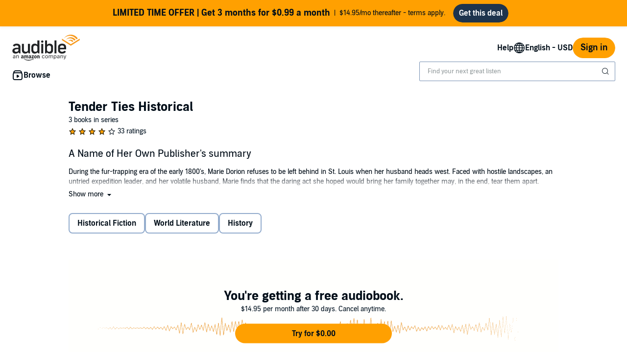

--- FILE ---
content_type: image/svg+xml
request_url: https://m.media-amazon.com/images/G/01/Audible/en_US/images/generic/img-coverart-prod-unavailable._V536565590_.svg
body_size: 697
content:
<?xml version="1.0" encoding="UTF-8" standalone="no"?>
<svg width="500px" height="500px" viewBox="0 0 500 500" version="1.1" xmlns="http://www.w3.org/2000/svg" xmlns:xlink="http://www.w3.org/1999/xlink">
    <!-- Generator: Sketch 41.2 (35397) - http://www.bohemiancoding.com/sketch -->
    <title>img-coverart</title>
    <desc>Created with Sketch.</desc>
    <defs>
        <rect id="path-1" x="0" y="0" width="500" height="500"></rect>
    </defs>
    <g id="Page-1" stroke="none" stroke-width="1" fill="none" fill-rule="evenodd">
        <g id="Account-details:-membership-asin-doc" transform="translate(-87.000000, -867.000000)">
            <g id="Group" transform="translate(65.000000, 780.000000)">
                <g id="img-coverart" transform="translate(22.000000, 87.000000)">
                    <mask id="mask-2" fill="white">
                        <use xlink:href="#path-1"></use>
                    </mask>
                    <use id="mask" fill="#BBBBBB" xlink:href="#path-1"></use>
                    <path d="M251.314605,307.191176 L126.315789,229.090627 L126.315789,250.186562 L251.314605,328.289474 L376.315789,250.186562 L376.315789,229.090627 L251.314605,307.191176 Z M300.338486,257.198698 L318.743522,245.697622 L318.757695,245.697622 C304.238718,223.902504 279.436447,209.540923 251.277279,209.540923 C223.146464,209.540923 198.363093,223.878883 183.839389,245.643293 L183.952782,245.655104 C184.933157,244.762229 185.930063,243.885889 186.955321,243.03317 C222.033803,213.960416 272.668324,220.342816 300.338486,257.198698 Z M214.370819,264.53208 C220.980666,259.892912 228.629944,257.226098 236.796575,257.226098 C250.228874,257.226098 262.283922,264.413975 270.556862,275.811119 L288.30989,264.716324 L288.319343,264.716324 C280.157438,253.040453 266.61174,245.39669 251.277753,245.39669 C236.026448,245.39669 222.549266,252.95778 214.370819,264.53208 Z M166.789394,213.901363 C218.255462,173.164548 291.088955,184.079823 329.878678,238.171964 L330.136173,238.568797 L349.186133,226.701596 C328.31953,194.777784 292.263042,173.684211 251.278701,173.684211 C210.866048,173.684211 174.47174,194.572281 153.416152,226.633095 C157.283311,222.56083 162.29621,217.458689 166.789394,213.901363 Z" id="icn-audible" fill="#FFFFFF" mask="url(#mask-2)"></path>
                </g>
            </g>
        </g>
    </g>
</svg>